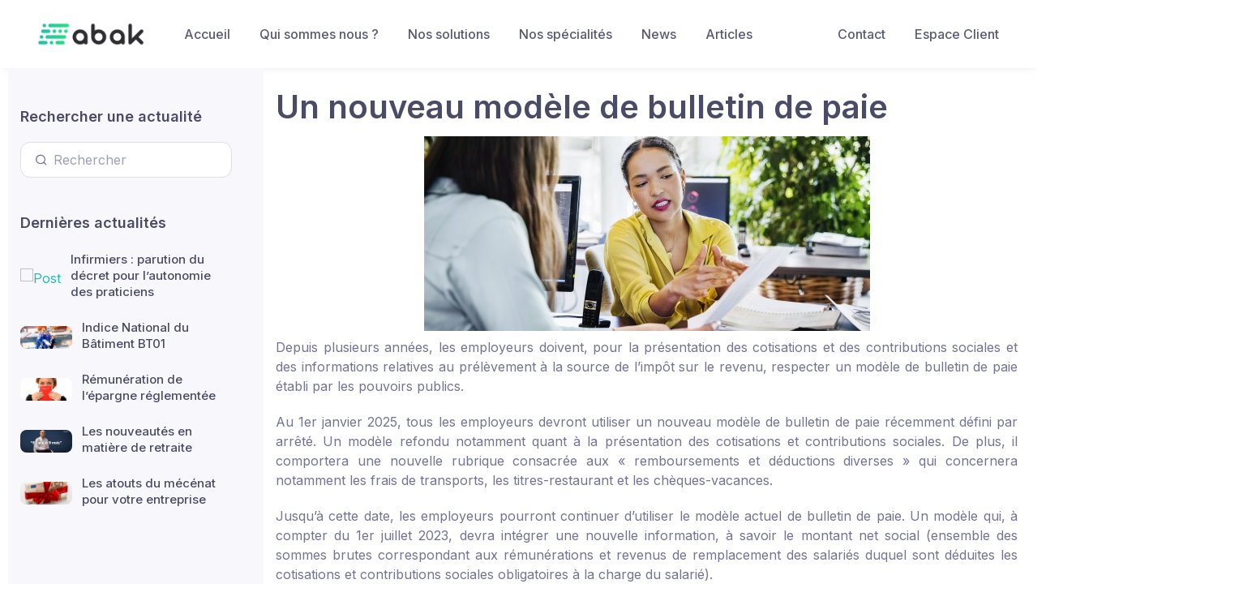

--- FILE ---
content_type: text/html; charset=UTF-8
request_url: https://www.abak.ec/un-nouveau-modele-de-bulletin-de-paie/
body_size: 11777
content:
<!DOCTYPE html>
<html lang="fr-FR">
<head>
	<meta charset="UTF-8">
	
	<meta name="viewport" content="width=device-width, initial-scale=1, shrink-to-fit=no">

	<title>Un nouveau modèle de bulletin de paie &#x2d; ABAK</title>

<!-- The SEO Framework par Sybre Waaijer -->
<meta name="robots" content="max-snippet:-1,max-image-preview:standard,max-video-preview:-1" />
<meta name="description" content="Au 1 janvier 2025, tous les employeurs devront utiliser un nouveau mod&egrave;le de bulletin de paie." />
<meta property="og:image" content="https://www.abak.ec/app/uploads/2023/10/k4_19944657-14.jpg" />
<meta property="og:image:width" content="550" />
<meta property="og:image:height" content="240" />
<meta property="og:locale" content="fr_FR" />
<meta property="og:type" content="article" />
<meta property="og:title" content="Un nouveau modèle de bulletin de paie" />
<meta property="og:description" content="Au 1 janvier 2025, tous les employeurs devront utiliser un nouveau mod&egrave;le de bulletin de paie." />
<meta property="og:url" content="https://www.abak.ec/un-nouveau-modele-de-bulletin-de-paie/" />
<meta property="og:site_name" content="ABAK" />
<meta property="article:published_time" content="2023-03-13T13:00+00:00" />
<meta property="article:modified_time" content="2023-10-28T03:51+00:00" />
<meta property="og:updated_time" content="2023-10-28T03:51+00:00" />
<meta name="twitter:card" content="summary_large_image" />
<meta name="twitter:title" content="Un nouveau modèle de bulletin de paie" />
<meta name="twitter:description" content="Au 1 janvier 2025, tous les employeurs devront utiliser un nouveau mod&egrave;le de bulletin de paie." />
<meta name="twitter:image" content="https://www.abak.ec/app/uploads/2023/10/k4_19944657-14.jpg" />
<meta name="twitter:image:width" content="550" />
<meta name="twitter:image:height" content="240" />
<link rel="canonical" href="https://www.abak.ec/un-nouveau-modele-de-bulletin-de-paie/" />
<script type="application/ld+json">{"@context":"https://schema.org","@type":"BreadcrumbList","itemListElement":[{"@type":"ListItem","position":1,"item":{"@id":"https://www.abak.ec/","name":"ABAK"}},{"@type":"ListItem","position":2,"item":{"@id":"https://www.abak.ec/category/social/","name":"Social"}},{"@type":"ListItem","position":3,"item":{"@id":"https://www.abak.ec/un-nouveau-modele-de-bulletin-de-paie/","name":"Un nouveau mod\u00e8le de bulletin de paie"}}]}</script>
<!-- / The SEO Framework par Sybre Waaijer | 7.48ms meta | 2.06ms boot -->

<link rel='dns-prefetch' href='//unpkg.com' />
<link rel='dns-prefetch' href='//s.w.org' />
<link rel="alternate" type="application/rss+xml" title="ABAK &raquo; Flux" href="https://www.abak.ec/feed/" />
<link rel="alternate" type="application/rss+xml" title="ABAK &raquo; Flux des commentaires" href="https://www.abak.ec/comments/feed/" />
<link rel="alternate" type="application/rss+xml" title="ABAK &raquo; Un nouveau modèle de bulletin de paie Flux des commentaires" href="https://www.abak.ec/un-nouveau-modele-de-bulletin-de-paie/feed/" />
		<script>
			window._wpemojiSettings = {"baseUrl":"https:\/\/s.w.org\/images\/core\/emoji\/13.0.0\/72x72\/","ext":".png","svgUrl":"https:\/\/s.w.org\/images\/core\/emoji\/13.0.0\/svg\/","svgExt":".svg","source":{"concatemoji":"https:\/\/www.abak.ec\/wp\/wp-includes\/js\/wp-emoji-release.min.js?ver=5.5.3"}};
			!function(e,a,t){var r,n,o,i,p=a.createElement("canvas"),s=p.getContext&&p.getContext("2d");function c(e,t){var a=String.fromCharCode;s.clearRect(0,0,p.width,p.height),s.fillText(a.apply(this,e),0,0);var r=p.toDataURL();return s.clearRect(0,0,p.width,p.height),s.fillText(a.apply(this,t),0,0),r===p.toDataURL()}function l(e){if(!s||!s.fillText)return!1;switch(s.textBaseline="top",s.font="600 32px Arial",e){case"flag":return!c([127987,65039,8205,9895,65039],[127987,65039,8203,9895,65039])&&(!c([55356,56826,55356,56819],[55356,56826,8203,55356,56819])&&!c([55356,57332,56128,56423,56128,56418,56128,56421,56128,56430,56128,56423,56128,56447],[55356,57332,8203,56128,56423,8203,56128,56418,8203,56128,56421,8203,56128,56430,8203,56128,56423,8203,56128,56447]));case"emoji":return!c([55357,56424,8205,55356,57212],[55357,56424,8203,55356,57212])}return!1}function d(e){var t=a.createElement("script");t.src=e,t.defer=t.type="text/javascript",a.getElementsByTagName("head")[0].appendChild(t)}for(i=Array("flag","emoji"),t.supports={everything:!0,everythingExceptFlag:!0},o=0;o<i.length;o++)t.supports[i[o]]=l(i[o]),t.supports.everything=t.supports.everything&&t.supports[i[o]],"flag"!==i[o]&&(t.supports.everythingExceptFlag=t.supports.everythingExceptFlag&&t.supports[i[o]]);t.supports.everythingExceptFlag=t.supports.everythingExceptFlag&&!t.supports.flag,t.DOMReady=!1,t.readyCallback=function(){t.DOMReady=!0},t.supports.everything||(n=function(){t.readyCallback()},a.addEventListener?(a.addEventListener("DOMContentLoaded",n,!1),e.addEventListener("load",n,!1)):(e.attachEvent("onload",n),a.attachEvent("onreadystatechange",function(){"complete"===a.readyState&&t.readyCallback()})),(r=t.source||{}).concatemoji?d(r.concatemoji):r.wpemoji&&r.twemoji&&(d(r.twemoji),d(r.wpemoji)))}(window,document,window._wpemojiSettings);
		</script>
		<style>
img.wp-smiley,
img.emoji {
	display: inline !important;
	border: none !important;
	box-shadow: none !important;
	height: 1em !important;
	width: 1em !important;
	margin: 0 .07em !important;
	vertical-align: -0.1em !important;
	background: none !important;
	padding: 0 !important;
}
</style>
	<link rel='stylesheet' id='wp-block-library-css'  href='https://www.abak.ec/wp/wp-includes/css/dist/block-library/style.min.css?ver=5.5.3' media='all' />
<link rel='stylesheet' id='wp-block-library-theme-css'  href='https://www.abak.ec/wp/wp-includes/css/dist/block-library/theme.min.css?ver=5.5.3' media='all' />
<link rel='stylesheet' id='simplebar-css'  href='https://www.abak.ec/app/themes/abak/around/dist/vendor/simplebar/dist/simplebar.min.css?ver=5.5.3' media='all' />
<link rel='stylesheet' id='tiny-slider-css'  href='https://www.abak.ec/app/themes/abak/around/dist/vendor/tiny-slider/dist/tiny-slider.css?ver=5.5.3' media='all' />
<link rel='stylesheet' id='leaflet-css'  href='https://unpkg.com/leaflet@1.7.1/dist/leaflet.css?ver=5.5.3' media='all' />
<link rel='stylesheet' id='main-css'  href='https://www.abak.ec/app/themes/abak/around/dist/css/theme.alc2.css?ver=5.5.3' media='all' />
<script src='https://www.abak.ec/wp/wp-includes/js/jquery/jquery.js?ver=1.12.4-wp' id='jquery-core-js'></script>
<script id='email-download-link-js-extra'>
var ed_data = {"messages":{"ed_required_field":"Veuillez remplir les champs requis.","ed_invalid_name":"Le nom semble invalide.","ed_invalid_email":"L'adresse mail \u00e0 l'air invalide.","ed_unexpected_error":"Erreur inattendue s'est produite.","ed_sent_successfull":"Le lien de t\u00e9l\u00e9chargement \u00e0 \u00e9t\u00e9 envoy\u00e9 \u00e0 votre adresse mail avec succ\u00e8s.","ed_select_downloads":"Veuillez s\u00e9lectionner vos t\u00e9l\u00e9chargements.","ed_invalid_captcha":"La v\u00e9rification du robot a \u00e9chou\u00e9e, veuillez essayer \u00e0 nouveau.","ed_toofast_message":"You are trying to submit too fast. try again in 1 minute.","ed_blocked_message1":"Your submission is not accepted due to security reason. Please contact admin.","ed_blocked_message2":"Entered name or email contains a word that is not allowed. Please contact admin."},"ed_ajax_url":"https:\/\/www.abak.ec\/wp\/wp-admin\/admin-ajax.php"};
</script>
<script src='https://www.abak.ec/app/plugins/email-download-link/inc/email-download-link.js?ver=2.2' id='email-download-link-js'></script>
<script src='https://unpkg.com/leaflet@1.7.1/dist/leaflet.js?ver=2.3.9' id='leaflet-js'></script>
<script src='https://unpkg.com/leaflet-geosearch@3.0.0/dist/geosearch.umd.js?ver=2.3.9' id='leaflet-geosearch-js'></script>
<link rel="https://api.w.org/" href="https://www.abak.ec/wp-json/" /><link rel="alternate" type="application/json" href="https://www.abak.ec/wp-json/wp/v2/posts/392303" /><link rel="EditURI" type="application/rsd+xml" title="RSD" href="https://www.abak.ec/wp/xmlrpc.php?rsd" />
<link rel="wlwmanifest" type="application/wlwmanifest+xml" href="https://www.abak.ec/wp/wp-includes/wlwmanifest.xml" /> 
<link rel="alternate" type="application/json+oembed" href="https://www.abak.ec/wp-json/oembed/1.0/embed?url=https%3A%2F%2Fwww.abak.ec%2Fun-nouveau-modele-de-bulletin-de-paie%2F" />
<link rel="alternate" type="text/xml+oembed" href="https://www.abak.ec/wp-json/oembed/1.0/embed?url=https%3A%2F%2Fwww.abak.ec%2Fun-nouveau-modele-de-bulletin-de-paie%2F&#038;format=xml" />
<style>.ed_form_message.success { color: #008000; }.ed_form_message.error { color: #ff0000; }.ed_form_message.boterror { color: #ff0000; }</style><meta name="generator" content="Site Kit by Google 1.41.0" /><link rel="icon" href="https://www.abak.ec/app/uploads/2020/12/cropped-ABAK_Picto-32x32.png" sizes="32x32" />
<link rel="icon" href="https://www.abak.ec/app/uploads/2020/12/cropped-ABAK_Picto-192x192.png" sizes="192x192" />
<link rel="apple-touch-icon" href="https://www.abak.ec/app/uploads/2020/12/cropped-ABAK_Picto-180x180.png" />
<meta name="msapplication-TileImage" content="https://www.abak.ec/app/uploads/2020/12/cropped-ABAK_Picto-270x270.png" />
	</head>


<body class="post-template-default single single-post postid-392303 single-format-standard">


<a href="#main" class="sr-only sr-only-focusable">Skip to main content</a>

<div id="wrapper">

	<header>
		<nav id="header" class="navbar navbar-expand-md navbar-light bg-light navbar-box-shadow">
			<div class="container">
				<a class="navbar-brand" href="https://www.abak.ec" title="ABAK" rel="home">
											<img style="height:60px"  src="https://abak.ec/app/uploads/2020/12/ABAK_Logo_Clair.png" alt="ABAK" />
									</a>

				<button class="navbar-toggler" type="button" data-toggle="collapse" data-target="#navbar" aria-controls="navbar" aria-expanded="false" aria-label="Toggle navigation">
					<span class="navbar-toggler-icon"></span>
				</button>
				
				<div id="navbar" class="d-flex align-items-center order-lg-3 ml-lg-auto">
					<ul id="menu-menu-en-haut-a-droite" class="navbar-nav"><li itemscope="itemscope" itemtype="https://www.schema.org/SiteNavigationElement" id="menu-item-43" class="menu-item menu-item-type-post_type menu-item-object-page nav-item menu-item-43"><a title="Contact" href="https://www.abak.ec/contact/" class="nav-link">Contact</a></li>
<li itemscope="itemscope" itemtype="https://www.schema.org/SiteNavigationElement" id="menu-item-42" class="menu-item menu-item-type-post_type menu-item-object-page nav-item menu-item-42"><a title="Espace Client" href="https://www.abak.ec/espace-client/" class="nav-link">Espace Client</a></li>
</ul>				</div><!-- /.navbar-collapse -->
				
				<div id="navbar" class="cs-offcanvas-collapse order-lg-2">
					<ul id="menu-menu-en-haut-a-gauche" class="navbar-nav"><li itemscope="itemscope" itemtype="https://www.schema.org/SiteNavigationElement" id="menu-item-30" class="menu-item menu-item-type-post_type menu-item-object-page menu-item-home nav-item menu-item-30"><a title="Accueil" href="https://www.abak.ec/" class="nav-link">Accueil</a></li>
<li itemscope="itemscope" itemtype="https://www.schema.org/SiteNavigationElement" id="menu-item-36" class="menu-item menu-item-type-post_type menu-item-object-page nav-item menu-item-36"><a title="Qui sommes nous ?" href="https://www.abak.ec/cabinet/" class="nav-link">Qui sommes nous ?</a></li>
<li itemscope="itemscope" itemtype="https://www.schema.org/SiteNavigationElement" id="menu-item-406411" class="menu-item menu-item-type-post_type menu-item-object-page nav-item menu-item-406411"><a title="Nos solutions" href="https://www.abak.ec/services/" class="nav-link">Nos solutions</a></li>
<li itemscope="itemscope" itemtype="https://www.schema.org/SiteNavigationElement" id="menu-item-281845" class="menu-item menu-item-type-post_type menu-item-object-page menu-item-has-children nav-item menu-item-281845 dropdown"><a title="Nos spécialités" href="#" data-toggle="dropdown" class="nav-link dropdown-toggle" aria-haspopup="true">Nos spécialités <span class="caret"></span></a>
<ul role="menu" class=" dropdown-menu" >
	<li itemscope="itemscope" itemtype="https://www.schema.org/SiteNavigationElement" id="menu-item-680965" class="menu-item menu-item-type-post_type menu-item-object-page menu-item-680965"><a title="E‑commerce : cabinet comptable spécialisé marketplaces &#038; boutiques en ligne" href="https://www.abak.ec/ecommerce/" class="dropdown-item">E‑commerce : cabinet comptable spécialisé marketplaces &#038; boutiques en ligne</a></li>
	<li itemscope="itemscope" itemtype="https://www.schema.org/SiteNavigationElement" id="menu-item-283387" class="menu-item menu-item-type-post_type menu-item-object-page menu-item-283387"><a title="Commissaires-priseurs" href="https://www.abak.ec/commissaires-priseurs/" class="dropdown-item">Commissaires-priseurs</a></li>
	<li itemscope="itemscope" itemtype="https://www.schema.org/SiteNavigationElement" id="menu-item-283386" class="menu-item menu-item-type-post_type menu-item-object-page menu-item-283386"><a title="Métiers de l’ingénierie et du conseil" href="https://www.abak.ec/metiers-de-lingenierie-et-du-conseil/" class="dropdown-item">Métiers de l’ingénierie et du conseil</a></li>
	<li itemscope="itemscope" itemtype="https://www.schema.org/SiteNavigationElement" id="menu-item-510648" class="menu-item menu-item-type-post_type menu-item-object-page menu-item-510648"><a title="OGEC" href="https://www.abak.ec/ogec/" class="dropdown-item">OGEC</a></li>
	<li itemscope="itemscope" itemtype="https://www.schema.org/SiteNavigationElement" id="menu-item-510651" class="menu-item menu-item-type-post_type menu-item-object-page menu-item-510651"><a title="Commissariat aux Comptes : Assurance de Fiabilité Financière" href="https://www.abak.ec/commissariat-aux-comptes-assurance-de-fiabilite-financiere/" class="dropdown-item">Commissariat aux Comptes : Assurance de Fiabilité Financière</a></li>
	<li itemscope="itemscope" itemtype="https://www.schema.org/SiteNavigationElement" id="menu-item-667050" class="menu-item menu-item-type-post_type menu-item-object-page menu-item-667050"><a title="Durabilité – Mission de certification des informations" href="https://www.abak.ec/mission-de-certification-des-informations-en-matiere-de-durabilite/" class="dropdown-item">Durabilité – Mission de certification des informations</a></li>
	<li itemscope="itemscope" itemtype="https://www.schema.org/SiteNavigationElement" id="menu-item-543345" class="menu-item menu-item-type-post_type menu-item-object-page menu-item-543345"><a title="DAF Externalisé : Boostez la performance de votre entreprise" href="https://www.abak.ec/daf-externalise-boostez-la-performance-de-votre-entreprise/" class="dropdown-item">DAF Externalisé : Boostez la performance de votre entreprise</a></li>
	<li itemscope="itemscope" itemtype="https://www.schema.org/SiteNavigationElement" id="menu-item-606043" class="menu-item menu-item-type-post_type menu-item-object-page menu-item-606043"><a title="﻿Accompagnement dans vos projets de R&amp;D et d’innovation" href="https://www.abak.ec/%ef%bb%bfaccompagnement-dans-vos-projets-de-rd-et-dinnovation/" class="dropdown-item">﻿Accompagnement dans vos projets de R&#038;D et d’innovation</a></li>
</ul>
</li>
<li itemscope="itemscope" itemtype="https://www.schema.org/SiteNavigationElement" id="menu-item-7272" class="menu-item menu-item-type-custom menu-item-object-custom menu-item-has-children nav-item menu-item-7272 dropdown"><a title="News" href="#" data-toggle="dropdown" class="nav-link dropdown-toggle" aria-haspopup="true">News <span class="caret"></span></a>
<ul role="menu" class=" dropdown-menu" >
	<li itemscope="itemscope" itemtype="https://www.schema.org/SiteNavigationElement" id="menu-item-10454" class="menu-item menu-item-type-taxonomy menu-item-object-category menu-item-10454"><a title="Actualités" href="https://www.abak.ec/category/actualites/" class="dropdown-item">Actualités</a></li>
	<li itemscope="itemscope" itemtype="https://www.schema.org/SiteNavigationElement" id="menu-item-29400" class="menu-item menu-item-type-taxonomy menu-item-object-category menu-item-29400"><a title="Fiscal" href="https://www.abak.ec/category/fiscal/" class="dropdown-item">Fiscal</a></li>
	<li itemscope="itemscope" itemtype="https://www.schema.org/SiteNavigationElement" id="menu-item-29399" class="menu-item menu-item-type-taxonomy menu-item-object-category current-post-ancestor current-menu-parent current-post-parent menu-item-29399 active"><a aria-current="page" title="Social" href="https://www.abak.ec/category/social/" class="dropdown-item">Social</a></li>
	<li itemscope="itemscope" itemtype="https://www.schema.org/SiteNavigationElement" id="menu-item-10452" class="menu-item menu-item-type-taxonomy menu-item-object-category menu-item-10452"><a title="Juridique" href="https://www.abak.ec/category/juridique/" class="dropdown-item">Juridique</a></li>
	<li itemscope="itemscope" itemtype="https://www.schema.org/SiteNavigationElement" id="menu-item-29397" class="menu-item menu-item-type-taxonomy menu-item-object-category menu-item-29397"><a title="Agricole" href="https://www.abak.ec/category/agricole/" class="dropdown-item">Agricole</a></li>
	<li itemscope="itemscope" itemtype="https://www.schema.org/SiteNavigationElement" id="menu-item-29398" class="menu-item menu-item-type-taxonomy menu-item-object-category menu-item-29398"><a title="Associatifs" href="https://www.abak.ec/category/associatifs/" class="dropdown-item">Associatifs</a></li>
	<li itemscope="itemscope" itemtype="https://www.schema.org/SiteNavigationElement" id="menu-item-29401" class="menu-item menu-item-type-taxonomy menu-item-object-category menu-item-29401"><a title="Professions Libérales" href="https://www.abak.ec/category/professions-liberales/" class="dropdown-item">Professions Libérales</a></li>
</ul>
</li>
<li itemscope="itemscope" itemtype="https://www.schema.org/SiteNavigationElement" id="menu-item-336826" class="menu-item menu-item-type-post_type menu-item-object-page menu-item-has-children nav-item menu-item-336826 dropdown"><a title="Articles" href="#" data-toggle="dropdown" class="nav-link dropdown-toggle" aria-haspopup="true">Articles <span class="caret"></span></a>
<ul role="menu" class=" dropdown-menu" >
	<li itemscope="itemscope" itemtype="https://www.schema.org/SiteNavigationElement" id="menu-item-441653" class="menu-item menu-item-type-post_type menu-item-object-page menu-item-441653"><a title="La Facturation Electronique : pour transformer une obligation en opportunité !" href="https://www.abak.ec/la-facture-electronique/" class="dropdown-item">La Facturation Electronique : pour transformer une obligation en opportunité !</a></li>
	<li itemscope="itemscope" itemtype="https://www.schema.org/SiteNavigationElement" id="menu-item-441683" class="menu-item menu-item-type-post_type menu-item-object-page menu-item-441683"><a title="La piste d’audit fiable, condition du droit à déduction de la TVA" href="https://www.abak.ec/la-piste-daudit-fiable-condition-du-droit-a-deduction-de-la-tva/" class="dropdown-item">La piste d’audit fiable, condition du droit à déduction de la TVA</a></li>
	<li itemscope="itemscope" itemtype="https://www.schema.org/SiteNavigationElement" id="menu-item-336827" class="menu-item menu-item-type-post_type menu-item-object-page menu-item-336827"><a title="La prime de partage de la valeur" href="https://www.abak.ec/la-prime-de-partage-de-la-valeur/" class="dropdown-item">La prime de partage de la valeur</a></li>
	<li itemscope="itemscope" itemtype="https://www.schema.org/SiteNavigationElement" id="menu-item-336832" class="menu-item menu-item-type-post_type menu-item-object-page menu-item-336832"><a title="Déblocage exceptionnel de l’épargne salariale" href="https://www.abak.ec/deblocage-exceptionnel-de-lepargne-salariale/" class="dropdown-item">Déblocage exceptionnel de l’épargne salariale</a></li>
	<li itemscope="itemscope" itemtype="https://www.schema.org/SiteNavigationElement" id="menu-item-336843" class="menu-item menu-item-type-post_type menu-item-object-page menu-item-336843"><a title="Bons d’achats, chèques cadeaux et cadeaux" href="https://www.abak.ec/bons-dachats-cheques-cadeaux-et-cadeaux/" class="dropdown-item">Bons d’achats, chèques cadeaux et cadeaux</a></li>
	<li itemscope="itemscope" itemtype="https://www.schema.org/SiteNavigationElement" id="menu-item-360360" class="menu-item menu-item-type-post_type menu-item-object-page menu-item-360360"><a title="Délais de conservation des documents comptables et juridiques d’une société" href="https://www.abak.ec/delais-de-conservation-des-documents-comptables-et-juridiques-dune-societe/" class="dropdown-item">Délais de conservation des documents comptables et juridiques d’une société</a></li>
</ul>
</li>
</ul>				</div>				
			</div><!-- /.container -->
		</nav><!-- /#header -->
	</header>
	
	<main class="cs-page-wrapper">
	<!--<main id="main" class="container">-->
		
				<div class="container">
			<div class="row">
				<div class="cs-sidebar col-lg-3 pt-lg-5">
	<div class="cs-offcanvas-body px-4 pt-3 pt-lg-0 pl-lg-0 pr-lg-2 pr-xl-4" data-simplebar>
		<!-- Search-->
		<div class="cs-widget mb-5">
		<h2 class="h3 cs-widget-title">Rechercher une actualité</h2>
		<div class="input-group-overlay">
			<form method="get" />
				<div class="input-group-prepend-overlay"><span class="input-group-text"><i class="fe-search"></i></span></div>
				<input class="form-control prepended-form-control" name="s" type="text" placeholder="Rechercher">
			</form>
		</div>
		</div>
		<div class="cs-widget mt-n1 mb-5">
		<h3 class="cs-widget-title pb-1">Dernières actualités</h3>
		<!-- Featured posts-->
						<div class="media align-items-center pb-1 mb-3">
					<a class="d-block" href="">
												<img class="rounded-sm" width="64" height="64" src="" alt="Post"/>
					</a>
					<div class="media-body pl-2 ml-1">
						<h4 class="font-size-md nav-heading mb-1">
							<a class="font-weight-medium" href="https://www.abak.ec/infirmiers-parution-du-decret-pour-lautonomie-des-praticiens/">
								Infirmiers : parution du décret pour l’autonomie des praticiens							</a>
						</h4>
					</div>
				</div>
								<div class="media align-items-center pb-1 mb-3">
					<a class="d-block" href="">
												<img class="rounded-sm" width="64" height="64" src="https://www.abak.ec/app/uploads/2026/01/k4_1152884-4.jpg" alt="Post"/>
					</a>
					<div class="media-body pl-2 ml-1">
						<h4 class="font-size-md nav-heading mb-1">
							<a class="font-weight-medium" href="https://www.abak.ec/indice-national-du-batiment-bt01/">
								Indice National du Bâtiment BT01							</a>
						</h4>
					</div>
				</div>
								<div class="media align-items-center pb-1 mb-3">
					<a class="d-block" href="">
												<img class="rounded-sm" width="64" height="64" src="https://www.abak.ec/app/uploads/2026/01/k4_1134908-4.jpg" alt="Post"/>
					</a>
					<div class="media-body pl-2 ml-1">
						<h4 class="font-size-md nav-heading mb-1">
							<a class="font-weight-medium" href="https://www.abak.ec/remuneration-de-lepargne-reglementee/">
								Rémunération de l’épargne réglementée							</a>
						</h4>
					</div>
				</div>
								<div class="media align-items-center pb-1 mb-3">
					<a class="d-block" href="">
												<img class="rounded-sm" width="64" height="64" src="https://www.abak.ec/app/uploads/2026/01/k4_23898033-1.jpg" alt="Post"/>
					</a>
					<div class="media-body pl-2 ml-1">
						<h4 class="font-size-md nav-heading mb-1">
							<a class="font-weight-medium" href="https://www.abak.ec/les-nouveautes-en-matiere-de-retraite/">
								Les nouveautés en matière de retraite							</a>
						</h4>
					</div>
				</div>
								<div class="media align-items-center pb-1 mb-3">
					<a class="d-block" href="">
												<img class="rounded-sm" width="64" height="64" src="https://www.abak.ec/app/uploads/2026/01/k4_23876212-1.jpg" alt="Post"/>
					</a>
					<div class="media-body pl-2 ml-1">
						<h4 class="font-size-md nav-heading mb-1">
							<a class="font-weight-medium" href="https://www.abak.ec/les-atouts-du-mecenat-pour-votre-entreprise/">
								Les atouts du mécénat pour votre entreprise							</a>
						</h4>
					</div>
				</div>
						</div>
	</div>
</div>
		
				<div class="col-lg-9 cs-content py-4 mb-2 mb-sm-0 pb-sm-5">
					

<article id="post-392303" post-392303 post type-post status-publish format-standard has-post-thumbnail hentry category-social tag-actualite tag-associations tag-boucle-video tag-feuilles-de-paie tag-k4_19944657 tag-le-guide-du-chef-dentreprise tag-paie >
	<header class="entry-header">
		<h1 class="entry-title">Un nouveau modèle de bulletin de paie</h1>

					</header><!-- /.entry-header -->

	<div class="entry-content">
		<div class="post-thumbnail  text-center mb-2"><img width="550" height="240" src="https://www.abak.ec/app/uploads/2023/10/k4_19944657-14.jpg" class="attachment-large size-large wp-post-image" alt="" loading="lazy" srcset="https://www.abak.ec/app/uploads/2023/10/k4_19944657-14.jpg 550w, https://www.abak.ec/app/uploads/2023/10/k4_19944657-14-300x131.jpg 300w" sizes="(max-width: 550px) 100vw, 550px" /></div>
      
         
            <p class="text-justify">Depuis plusieurs années, les employeurs doivent, pour la présentation des cotisations et des contributions sociales et des informations relatives au prélèvement à la source de l’impôt sur le revenu, respecter un modèle de bulletin de paie établi par les pouvoirs publics.</p>
            <p class="text-justify">Au 1<exposant>er</exposant> janvier 2025, tous les employeurs devront utiliser un nouveau modèle de bulletin de paie récemment défini par arrêté. Un modèle refondu notamment quant à la présentation des cotisations et contributions sociales. De plus, il comportera une nouvelle rubrique consacrée aux « remboursements et déductions diverses » qui concernera notamment les frais de transports, les titres-restaurant et les chèques-vacances.</p>
            <p class="text-justify">Jusqu’à cette date, les employeurs pourront continuer d’utiliser le modèle actuel de bulletin de paie. Un modèle qui, à compter du 1<exposant>er</exposant> juillet 2023, devra intégrer une nouvelle information, à savoir le montant net social (ensemble des sommes brutes correspondant aux rémunérations et revenus de remplacement des salariés duquel sont déduites les cotisations et contributions sociales obligatoires à la charge du salarié).</p>
            <blockquote class="blockquote">
               <strong>Précision :</strong> pour les salariés non concernés par certaines cotisations, il est possible d’afficher dans le bulletin de paie uniquement les lignes donnant lieu au calcul et à la déclaration de cotisations. Ainsi, par exemple, la ligne Apec n’apparaît que sur les bulletins de paie des salariés cadres.</blockquote>
            <p class="text-justify">Nous vous présentons ci-dessous ces deux nouveaux modèles de bulletin de paie. Sachant qu’ils peuvent être utilisés avant leur date obligatoire d’entrée en vigueur.</p>
            <p class="text-justify">
               <table>
                  <tbody>
                     <tr>
                        <td class="TABLEAU-Titre" rowspan="1" colspan="5">
                           <gras>Modèle de bulletin de paie obligatoire à compter du 1</gras>
                           <exposant>er</exposant>
                           <gras> juillet 2023 et pouvant être utilisé jusqu’au 31 décembre 2024</gras>
                        </td>
                     </tr>
                     <tr>
                        <td class="TABLEAU-Titre-colonne" rowspan="1" colspan="1">COTISATIONS ET CONTRIBUTIONS SOCIALES</td>
                        <td class="TABLEAU-Titre-colonne" rowspan="1" colspan="1">Base</td>
                        <td class="TABLEAU-Titre-colonne" rowspan="1" colspan="1">Taux</td>
                        <td class="TABLEAU-Titre-colonne" rowspan="1" colspan="1">Part salarié</td>
                        <td class="TABLEAU-Titre-colonne" rowspan="1" colspan="1">Part employeur</td>
                     </tr>
                     <tr>
                        <td class="TABLEAU-Texte" rowspan="1" colspan="1">SANTÉ<retourligne/>Sécurité sociale – Maladie Maternité Invalidité Décès<retourligne/>Complémentaire Santé<retourligne/>Complémentaire Incapacité Invalidité Décès</td>
                        <td class="TABLEAU-Texte" rowspan="1" colspan="1">
                           <retourligne/>Valeur<retourligne/>Valeur<retourligne/>Valeur</td>
                        <td class="TABLEAU-Texte" rowspan="1" colspan="1">
                           <retourligne/>Valeur<retourligne/>Valeur<retourligne/>Valeur</td>
                        <td class="TABLEAU-Texte" rowspan="1" colspan="1">
                           <retourligne/>Valeur<retourligne/>Valeur<retourligne/>Valeur</td>
                        <td class="TABLEAU-Texte" rowspan="1" colspan="1">
                           <retourligne/>Valeur<retourligne/>Valeur<retourligne/>Valeur</td>
                     </tr>
                     <tr>
                        <td class="TABLEAU-Texte" rowspan="1" colspan="1">ACCIDENTS DU TRAVAIL – MALADIES PROFESSIONNELLES</td>
                        <td class="TABLEAU-Texte" rowspan="1" colspan="1">Valeur</td>
                        <td class="" rowspan="1" colspan="1"/>
                        <td class="" rowspan="1" colspan="1"/>
                        <td class="TABLEAU-Texte" rowspan="1" colspan="1">Valeur</td>
                     </tr>
                     <tr>
                        <td class="TABLEAU-Texte" rowspan="1" colspan="1">RETRAITE<retourligne/>Sécurité sociale plafonnée<retourligne/>Sécurité sociale déplafonnée<retourligne/>Complémentaire Tranche 1<retourligne/>Complémentaire Tranche 2<retourligne/>Supplémentaire </td>
                        <td class="TABLEAU-Texte" rowspan="1" colspan="1">
                           <retourligne/>Valeur<retourligne/>Valeur<retourligne/>Valeur<retourligne/>Valeur<retourligne/>Valeur</td>
                        <td class="TABLEAU-Texte" rowspan="1" colspan="1">
                           <retourligne/>Valeur<retourligne/>Valeur<retourligne/>Valeur<retourligne/>Valeur<retourligne/>Valeur</td>
                        <td class="TABLEAU-Texte" rowspan="1" colspan="1">
                           <retourligne/>Valeur<retourligne/>Valeur<retourligne/>Valeur<retourligne/>Valeur<retourligne/>Valeur</td>
                        <td class="TABLEAU-Texte" rowspan="1" colspan="1">
                           <retourligne/>Valeur<retourligne/>Valeur<retourligne/>Valeur<retourligne/>Valeur<retourligne/>Valeur</td>
                     </tr>
                     <tr>
                        <td class="TABLEAU-Texte" rowspan="1" colspan="1">FAMILLE</td>
                        <td class="TABLEAU-Texte" rowspan="1" colspan="1">Valeur</td>
                        <td class="" rowspan="1" colspan="1"/>
                        <td class="" rowspan="1" colspan="1"/>
                        <td class="TABLEAU-Texte" rowspan="1" colspan="1">Valeur</td>
                     </tr>
                     <tr>
                        <td class="TABLEAU-Texte" rowspan="1" colspan="1">ASSURANCE CHÔMAGE<retourligne/>Apec</td>
                        <td class="TABLEAU-Texte" rowspan="1" colspan="1">Valeur<retourligne/>Valeur</td>
                        <td class="TABLEAU-Texte" rowspan="1" colspan="1">Valeur<retourligne/>Valeur</td>
                        <td class="TABLEAU-Texte" rowspan="1" colspan="1">Valeur<retourligne/>Valeur</td>
                        <td class="TABLEAU-Texte" rowspan="1" colspan="1">Valeur<retourligne/>Valeur</td>
                     </tr>
                     <tr>
                        <td class="TABLEAU-Texte" rowspan="1" colspan="1">AUTRES CONTRIBUTIONS DUES PAR L’EMPLOYEUR</td>
                        <td class="" rowspan="1" colspan="1"/>
                        <td class="" rowspan="1" colspan="1"/>
                        <td class="" rowspan="1" colspan="1"/>
                        <td class="TABLEAU-Texte" rowspan="1" colspan="1">Valeur</td>
                     </tr>
                     <tr>
                        <td class="TABLEAU-Texte" rowspan="1" colspan="1">COTISATIONS STATUTAIRES OU PRÉVUES PAR LA CONVENTION COLLECTIVE</td>
                        <td class="" rowspan="1" colspan="1"/>
                        <td class="" rowspan="1" colspan="1"/>
                        <td class="TABLEAU-Texte" rowspan="1" colspan="1">Valeur</td>
                        <td class="TABLEAU-Texte" rowspan="1" colspan="1">Valeur</td>
                     </tr>
                     <tr>
                        <td class="TABLEAU-Texte" rowspan="1" colspan="1">CSG déductible de l’impôt sur le revenu</td>
                        <td class="TABLEAU-Texte" rowspan="1" colspan="1">Valeur</td>
                        <td class="TABLEAU-Texte" rowspan="1" colspan="1">Valeur</td>
                        <td class="TABLEAU-Texte" rowspan="1" colspan="1">Valeur</td>
                        <td class="" rowspan="1" colspan="1"/>
                     </tr>
                     <tr>
                        <td class="TABLEAU-Texte" rowspan="1" colspan="1">CSG/CRDS non déductible de l’impôt sur le revenu</td>
                        <td class="TABLEAU-Texte" rowspan="1" colspan="1">Valeur</td>
                        <td class="TABLEAU-Texte" rowspan="1" colspan="1">Valeur</td>
                        <td class="TABLEAU-Texte" rowspan="1" colspan="1">Valeur</td>
                        <td class="" rowspan="1" colspan="1"/>
                     </tr>
                     <tr>
                        <td class="TABLEAU-Texte" rowspan="1" colspan="1">EXONÉRATION ET ALLÈGEMENTS DE COTISATIONS</td>
                        <td class="" rowspan="1" colspan="1"/>
                        <td class="" rowspan="1" colspan="1"/>
                        <td class="TABLEAU-Texte" rowspan="1" colspan="1">Valeur</td>
                        <td class="TABLEAU-Texte" rowspan="1" colspan="1">Valeur</td>
                     </tr>
                     <tr>
                        <td class="" rowspan="1" colspan="5"/>
                     </tr>
                     <tr>
                        <td class="TABLEAU-Texte" rowspan="1" colspan="1">TOTAL DES COTISATIONS ET CONTRIBUTIONS</td>
                        <td class="" rowspan="1" colspan="1"/>
                        <td class="" rowspan="1" colspan="1"/>
                        <td class="TABLEAU-Texte" rowspan="1" colspan="1">Valeur</td>
                        <td class="TABLEAU-Texte" rowspan="1" colspan="1">Valeur</td>
                     </tr>
                     <tr>
                        <td class="" rowspan="1" colspan="5"/>
                     </tr>
                     <tr>
                        <td class="TABLEAU-Texte" rowspan="1" colspan="1">NET SOCIAL</td>
                        <td class="" rowspan="1" colspan="3"/>
                        <td class="TABLEAU-Texte" rowspan="1" colspan="1">Valeur</td>
                     </tr>
                     <tr>
                        <td class="" rowspan="1" colspan="5"/>
                     </tr>
                     <tr>
                        <td class="TABLEAU-Texte" rowspan="1" colspan="1">NET À PAYER AVANT IMPÔT SUR LE REVENU <exposant>(1)</exposant>
                        </td>
                        <td class="" rowspan="1" colspan="3"/>
                        <td class="TABLEAU-Texte" rowspan="1" colspan="1">Valeur <exposant>(1)</exposant>
                        </td>
                     </tr>
                     <tr>
                        <td class="TABLEAU-Texte" rowspan="1" colspan="4">dont évolution de la rémunération liée à la suppression des cotisations salariales chômage et maladie <exposant>(2)</exposant>
                        </td>
                        <td class="TABLEAU-Texte" rowspan="1" colspan="1">Valeur</td>
                     </tr>
                     <tr>
                        <td class="" rowspan="1" colspan="5"/>
                     </tr>
                     <tr>
                        <td class="TABLEAU-Texte" rowspan="1" colspan="1">IMPÔT SUR LE REVENU</td>
                        <td class="TABLEAU-Texte" rowspan="1" colspan="1">Base</td>
                        <td class="TABLEAU-Texte" rowspan="1" colspan="1">Taux</td>
                        <td class="TABLEAU-Texte" rowspan="1" colspan="1">Montant</td>
                        <td class="TABLEAU-Texte" rowspan="1" colspan="1">Cumul annuel</td>
                     </tr>
                     <tr>
                        <td class="TABLEAU-Texte" rowspan="1" colspan="1">Montant net imposable</td>
                        <td class="" rowspan="1" colspan="1"/>
                        <td class="" rowspan="1" colspan="1"/>
                        <td class="TABLEAU-Texte" rowspan="1" colspan="1">Valeur</td>
                        <td class="TABLEAU-Texte" rowspan="1" colspan="1">Valeur</td>
                     </tr>
                     <tr>
                        <td class="TABLEAU-Texte" rowspan="1" colspan="1">Impôt sur le revenu prélevé à la source</td>
                        <td class="TABLEAU-Texte" rowspan="1" colspan="1">Valeur</td>
                        <td class="TABLEAU-Texte" rowspan="1" colspan="1">Valeur</td>
                        <td class="TABLEAU-Texte" rowspan="1" colspan="1">Valeur</td>
                        <td class="TABLEAU-Texte" rowspan="1" colspan="1">Valeur</td>
                     </tr>
                     <tr>
                        <td class="TABLEAU-Texte" rowspan="1" colspan="1">Montant net des heures compl/suppl exonérées</td>
                        <td class="" rowspan="1" colspan="1"/>
                        <td class="" rowspan="1" colspan="1"/>
                        <td class="TABLEAU-Texte" rowspan="1" colspan="1">Valeur</td>
                        <td class="TABLEAU-Texte" rowspan="1" colspan="1">Valeur</td>
                     </tr>
                     <tr>
                        <td class="" rowspan="1" colspan="5"/>
                     </tr>
                     <tr>
                        <td class="TABLEAU-Texte" rowspan="1" colspan="4">NET A PAYER AU SALARIÉ (en Euros) <exposant>(1)</exposant>
                        </td>
                        <td class="TABLEAU-Texte" rowspan="1" colspan="1">Valeur <exposant>(1)</exposant>
                        </td>
                     </tr>
                     <tr>
                        <td class="TABLEAU-Texte" rowspan="1" colspan="4">ALLÈGEMENT DE COTISATIONS EMPLOYEUR (en Euros) <exposant>(2)</exposant>
                        </td>
                        <td class="TABLEAU-Texte" rowspan="1" colspan="1">Valeur</td>
                     </tr>
                     <tr>
                        <td class="TABLEAU-Texte" rowspan="1" colspan="4">TOTAL VERSÉ PAR L’EMPLOYEUR (en Euros)</td>
                        <td class="TABLEAU-Texte" rowspan="1" colspan="1">Valeur</td>
                     </tr>
                     <tr>
                        <td class="TABLEAU-legende" rowspan="1" colspan="5">(1) Ces mentions ainsi que les valeurs associées doivent apparaître d’une manière qui en facilite la lisibilité par rapport aux autres lignes.<retourligne/>(2) Ces deux lignes sont facultatives à compter du 1<exposant>er</exposant> juillet 2023.</td>
                     </tr>
                  </tbody>
               </table>
            </p>
            <p class="text-justify">
               <table>
                  <tbody>
                     <tr>
                        <td class="TABLEAU-Titre" rowspan="1" colspan="5">
                           <gras>MODÈLE DE BULLETIN DE PAIE OBLIGATOIRE À COMPTER DU 1</gras>
                           <exposant>ER</exposant>
                           <gras> JANVIER 2025</gras>
                        </td>
                     </tr>
                     <tr>
                        <td class="TABLEAU-Titre-colonne" rowspan="1" colspan="1">MONTANT BRUT <exposant>(1)</exposant>
                        </td>
                        <td class="TABLEAU-Titre-colonne" rowspan="1" colspan="4">Valeur <exposant>(1)</exposant>
                        </td>
                     </tr>
                     <tr>
                        <td class="" rowspan="1" colspan="1"/>
                        <td class="" rowspan="1" colspan="1"/>
                        <td class="" rowspan="1" colspan="1"/>
                        <td class="" rowspan="1" colspan="1"/>
                        <td class="" rowspan="1" colspan="1"/>
                     </tr>
                     <tr>
                        <td class="TABLEAU-Texte" rowspan="1" colspan="1">COTISATIONS ET CONTRIBUTIONS SOCIALES OBLIGATOIRES</td>
                        <td class="TABLEAU-Texte" rowspan="1" colspan="1">Base</td>
                        <td class="TABLEAU-Texte" rowspan="1" colspan="1">Taux</td>
                        <td class="TABLEAU-Texte" rowspan="1" colspan="1">Salarié</td>
                        <td class="TABLEAU-Texte" rowspan="1" colspan="1">Employeur</td>
                     </tr>
                     <tr>
                        <td class="TABLEAU-Texte" rowspan="1" colspan="1">Santé<retourligne/>Sécurité Sociale Maladie Maternité Invalidité Décès<retourligne/>Complémentaire garanties frais de santé obligatoire</td>
                        <td class="TABLEAU-Texte" rowspan="1" colspan="1">
                           <retourligne/>Valeur<retourligne/>Valeur</td>
                        <td class="TABLEAU-Texte" rowspan="1" colspan="1">
                           <retourligne/>Valeur<retourligne/>Valeur</td>
                        <td class="TABLEAU-Texte" rowspan="1" colspan="1">
                           <retourligne/>Valeur<retourligne/>Valeur</td>
                        <td class="TABLEAU-Texte" rowspan="1" colspan="1">
                           <retourligne/>Valeur<retourligne/>Valeur</td>
                     </tr>
                     <tr>
                        <td class="TABLEAU-Texte" rowspan="1" colspan="1">Accidents du travail &amp; maladies professionnelles</td>
                        <td class="TABLEAU-Texte" rowspan="1" colspan="1">Valeur</td>
                        <td class="" rowspan="1" colspan="1"/>
                        <td class="" rowspan="1" colspan="1"/>
                        <td class="TABLEAU-Texte" rowspan="1" colspan="1">Valeur</td>
                     </tr>
                     <tr>
                        <td class="TABLEAU-Texte" rowspan="1" colspan="1">Retraite<retourligne/>Sécurité Sociale vieillesse plafonnée<retourligne/>Sécurité Sociale vieillesse déplafonnée<retourligne/>Retraite complémentaire, CEG et CET T1<retourligne/>Retraite complémentaire, CEG et CET T2</td>
                        <td class="TABLEAU-Texte" rowspan="1" colspan="1">
                           <retourligne/>Valeur<retourligne/>Valeur<retourligne/>Valeur<retourligne/>Valeur</td>
                        <td class="TABLEAU-Texte" rowspan="1" colspan="1">
                           <retourligne/>Valeur<retourligne/>Valeur<retourligne/>Valeur<retourligne/>Valeur</td>
                        <td class="TABLEAU-Texte" rowspan="1" colspan="1">
                           <retourligne/>Valeur<retourligne/>Valeur<retourligne/>Valeur<retourligne/>Valeur</td>
                        <td class="TABLEAU-Texte" rowspan="1" colspan="1">
                           <retourligne/>Valeur<retourligne/>Valeur<retourligne/>Valeur<retourligne/>Valeur</td>
                     </tr>
                     <tr>
                        <td class="TABLEAU-Texte" rowspan="1" colspan="1">Famille</td>
                        <td class="TABLEAU-Texte" rowspan="1" colspan="1">Valeur</td>
                        <td class="" rowspan="1" colspan="1"/>
                        <td class="" rowspan="1" colspan="1"/>
                        <td class="TABLEAU-Texte" rowspan="1" colspan="1">Valeur</td>
                     </tr>
                     <tr>
                        <td class="TABLEAU-Texte" rowspan="1" colspan="1">Assurance chômage<retourligne/>Apec</td>
                        <td class="TABLEAU-Texte" rowspan="1" colspan="1">Valeur<retourligne/>Valeur</td>
                        <td class="TABLEAU-Texte" rowspan="1" colspan="1">Valeur<retourligne/>Valeur</td>
                        <td class="TABLEAU-Texte" rowspan="1" colspan="1">Valeur<retourligne/>Valeur</td>
                        <td class="TABLEAU-Texte" rowspan="1" colspan="1">Valeur<retourligne/>Valeur</td>
                     </tr>
                     <tr>
                        <td class="TABLEAU-Texte" rowspan="1" colspan="1">Autres charges dues par l’employeur</td>
                        <td class="" rowspan="1" colspan="1"/>
                        <td class="" rowspan="1" colspan="1"/>
                        <td class="" rowspan="1" colspan="1"/>
                        <td class="TABLEAU-Texte" rowspan="1" colspan="1">Valeur</td>
                     </tr>
                     <tr>
                        <td class="TABLEAU-Texte" rowspan="1" colspan="1">Cotisations statutaires ou prévues par la convention collective</td>
                        <td class="TABLEAU-Texte" rowspan="1" colspan="1">Valeur</td>
                        <td class="TABLEAU-Texte" rowspan="1" colspan="1">Valeur</td>
                        <td class="TABLEAU-Texte" rowspan="1" colspan="1">Valeur</td>
                        <td class="TABLEAU-Texte" rowspan="1" colspan="1">Valeur</td>
                     </tr>
                     <tr>
                        <td class="TABLEAU-Texte" rowspan="1" colspan="1">CSG déductible de l’impôt sur le revenu</td>
                        <td class="TABLEAU-Texte" rowspan="1" colspan="1">Valeur</td>
                        <td class="TABLEAU-Texte" rowspan="1" colspan="1">Valeur</td>
                        <td class="TABLEAU-Texte" rowspan="1" colspan="1">Valeur</td>
                        <td class="" rowspan="1" colspan="1"/>
                     </tr>
                     <tr>
                        <td class="TABLEAU-Texte" rowspan="1" colspan="1">CSG/CRDS non déductible de l’impôt sur le revenu</td>
                        <td class="TABLEAU-Texte" rowspan="1" colspan="1">Valeur</td>
                        <td class="TABLEAU-Texte" rowspan="1" colspan="1">Valeur</td>
                        <td class="TABLEAU-Texte" rowspan="1" colspan="1">Valeur</td>
                        <td class="" rowspan="1" colspan="1"/>
                     </tr>
                     <tr>
                        <td class="TABLEAU-Texte" rowspan="1" colspan="1">CSG/CRDS sur les revenus non imposables</td>
                        <td class="TABLEAU-Texte" rowspan="1" colspan="1">Valeur</td>
                        <td class="TABLEAU-Texte" rowspan="1" colspan="1">Valeur</td>
                        <td class="TABLEAU-Texte" rowspan="1" colspan="1">Valeur</td>
                        <td class="" rowspan="1" colspan="1"/>
                     </tr>
                     <tr>
                        <td class="TABLEAU-Texte" rowspan="1" colspan="1">TOTAL DES COTISATIONS ET CONTRIBUTIONS OBLIGATOIRES</td>
                        <td class="" rowspan="1" colspan="1"/>
                        <td class="" rowspan="1" colspan="1"/>
                        <td class="TABLEAU-Texte" rowspan="1" colspan="1">Valeur</td>
                        <td class="TABLEAU-Texte" rowspan="1" colspan="1">Valeur</td>
                     </tr>
                     <tr>
                        <td class="" rowspan="1" colspan="1"/>
                        <td class="" rowspan="1" colspan="1"/>
                        <td class="" rowspan="1" colspan="1"/>
                        <td class="" rowspan="1" colspan="1"/>
                        <td class="" rowspan="1" colspan="1"/>
                     </tr>
                     <tr>
                        <td class="TABLEAU-Texte" rowspan="1" colspan="1">EXONÉRATION ET ALLÈGEMENTS DE COTISATIONS</td>
                        <td class="" rowspan="1" colspan="1"/>
                        <td class="" rowspan="1" colspan="1"/>
                        <td class="TABLEAU-Texte" rowspan="1" colspan="1">Valeur</td>
                        <td class="TABLEAU-Texte" rowspan="1" colspan="1">Valeur</td>
                     </tr>
                     <tr>
                        <td class="" rowspan="1" colspan="1"/>
                        <td class="" rowspan="1" colspan="1"/>
                        <td class="" rowspan="1" colspan="1"/>
                        <td class="" rowspan="1" colspan="1"/>
                        <td class="" rowspan="1" colspan="1"/>
                     </tr>
                     <tr>
                        <td class="TABLEAU-Texte" rowspan="1" colspan="1">COTISATIONS ET CONTRIBUTIONS SOCIALES FACULTATIVES</td>
                        <td class="TABLEAU-Texte" rowspan="1" colspan="1">Base</td>
                        <td class="TABLEAU-Texte" rowspan="1" colspan="1">Taux</td>
                        <td class="TABLEAU-Texte" rowspan="1" colspan="1">Salarié</td>
                        <td class="TABLEAU-Texte" rowspan="1" colspan="1">Employeur</td>
                     </tr>
                     <tr>
                        <td class="TABLEAU-Texte" rowspan="1" colspan="1">Prévoyance, Incapacité, Invalidité, Décès, Autres</td>
                        <td class="TABLEAU-Texte" rowspan="1" colspan="1">Valeur</td>
                        <td class="TABLEAU-Texte" rowspan="1" colspan="1">Valeur</td>
                        <td class="TABLEAU-Texte" rowspan="1" colspan="1">Valeur</td>
                        <td class="TABLEAU-Texte" rowspan="1" colspan="1">Valeur</td>
                     </tr>
                     <tr>
                        <td class="TABLEAU-Texte" rowspan="1" colspan="1">Retraite supplémentaire</td>
                        <td class="TABLEAU-Texte" rowspan="1" colspan="1">Valeur</td>
                        <td class="TABLEAU-Texte" rowspan="1" colspan="1">Valeur</td>
                        <td class="TABLEAU-Texte" rowspan="1" colspan="1">Valeur</td>
                        <td class="TABLEAU-Texte" rowspan="1" colspan="1">Valeur</td>
                     </tr>
                     <tr>
                        <td class="" rowspan="1" colspan="1"/>
                        <td class="" rowspan="1" colspan="1"/>
                        <td class="" rowspan="1" colspan="1"/>
                        <td class="" rowspan="1" colspan="1"/>
                        <td class="" rowspan="1" colspan="1"/>
                     </tr>
                     <tr>
                        <td class="TABLEAU-Texte" rowspan="1" colspan="1">MONTANT NET SOCIAL</td>
                        <td class="" rowspan="1" colspan="1"/>
                        <td class="" rowspan="1" colspan="1"/>
                        <td class="TABLEAU-Texte" rowspan="1" colspan="1">Valeur</td>
                        <td class="" rowspan="1" colspan="1"/>
                     </tr>
                     <tr>
                        <td class="" rowspan="1" colspan="1"/>
                        <td class="" rowspan="1" colspan="1"/>
                        <td class="" rowspan="1" colspan="1"/>
                        <td class="" rowspan="1" colspan="1"/>
                        <td class="" rowspan="1" colspan="1"/>
                     </tr>
                     <tr>
                        <td class="TABLEAU-Texte" rowspan="1" colspan="1">REMBOURSEMENTS ET DÉDUCTIONS DIVERSES</td>
                        <td class="TABLEAU-Texte" rowspan="1" colspan="1">Base</td>
                        <td class="TABLEAU-Texte" rowspan="1" colspan="1">Taux</td>
                        <td class="TABLEAU-Texte" rowspan="1" colspan="1">Salarié</td>
                        <td class="TABLEAU-Texte" rowspan="1" colspan="1">Employeur</td>
                     </tr>
                     <tr>
                        <td class="TABLEAU-Texte" rowspan="1" colspan="1">Frais de transports</td>
                        <td class="TABLEAU-Texte" rowspan="1" colspan="1">Valeur</td>
                        <td class="TABLEAU-Texte" rowspan="1" colspan="1">Valeur</td>
                        <td class="TABLEAU-Texte" rowspan="1" colspan="1">Valeur</td>
                        <td class="TABLEAU-Texte" rowspan="1" colspan="1">Valeur</td>
                     </tr>
                     <tr>
                        <td class="TABLEAU-Texte" rowspan="1" colspan="1">Titres-restaurant</td>
                        <td class="TABLEAU-Texte" rowspan="1" colspan="1">Valeur</td>
                        <td class="TABLEAU-Texte" rowspan="1" colspan="1">Valeur</td>
                        <td class="TABLEAU-Texte" rowspan="1" colspan="1">Valeur</td>
                        <td class="TABLEAU-Texte" rowspan="1" colspan="1">Valeur</td>
                     </tr>
                     <tr>
                        <td class="TABLEAU-Texte" rowspan="1" colspan="1">Chèques vacances</td>
                        <td class="TABLEAU-Texte" rowspan="1" colspan="1">Valeur</td>
                        <td class="TABLEAU-Texte" rowspan="1" colspan="1">Valeur</td>
                        <td class="TABLEAU-Texte" rowspan="1" colspan="1">Valeur</td>
                        <td class="TABLEAU-Texte" rowspan="1" colspan="1">Valeur</td>
                     </tr>
                     <tr>
                        <td class="TABLEAU-Texte" rowspan="1" colspan="1">Autres</td>
                        <td class="TABLEAU-Texte" rowspan="1" colspan="1">Valeur</td>
                        <td class="TABLEAU-Texte" rowspan="1" colspan="1">Valeur</td>
                        <td class="TABLEAU-Texte" rowspan="1" colspan="1">Valeur</td>
                        <td class="TABLEAU-Texte" rowspan="1" colspan="1">Valeur</td>
                     </tr>
                     <tr>
                        <td class="" rowspan="1" colspan="1"/>
                        <td class="" rowspan="1" colspan="1"/>
                        <td class="" rowspan="1" colspan="1"/>
                        <td class="" rowspan="1" colspan="1"/>
                        <td class="" rowspan="1" colspan="1"/>
                     </tr>
                     <tr>
                        <td class="TABLEAU-Texte" rowspan="1" colspan="1">MONTANT NET À PAYER AVANT IMPÔT SUR LE REVENU</td>
                        <td class="" rowspan="1" colspan="1"/>
                        <td class="" rowspan="1" colspan="1"/>
                        <td class="TABLEAU-Texte" rowspan="1" colspan="1">Valeur</td>
                        <td class="" rowspan="1" colspan="1"/>
                     </tr>
                     <tr>
                        <td class="" rowspan="1" colspan="1"/>
                        <td class="" rowspan="1" colspan="1"/>
                        <td class="" rowspan="1" colspan="1"/>
                        <td class="" rowspan="1" colspan="1"/>
                        <td class="" rowspan="1" colspan="1"/>
                     </tr>
                     <tr>
                        <td class="TABLEAU-Texte" rowspan="1" colspan="1">IMPÔT SUR LE REVENU</td>
                        <td class="TABLEAU-Texte" rowspan="1" colspan="1">Base</td>
                        <td class="TABLEAU-Texte" rowspan="1" colspan="1">Taux</td>
                        <td class="TABLEAU-Texte" rowspan="1" colspan="1">Salarié</td>
                        <td class="TABLEAU-Texte" rowspan="1" colspan="1">Cumul annuel</td>
                     </tr>
                     <tr>
                        <td class="TABLEAU-Texte" rowspan="1" colspan="1">Montant net imposable</td>
                        <td class="" rowspan="1" colspan="1"/>
                        <td class="" rowspan="1" colspan="1"/>
                        <td class="TABLEAU-Texte" rowspan="1" colspan="1">Valeur</td>
                        <td class="TABLEAU-Texte" rowspan="1" colspan="1">Valeur</td>
                     </tr>
                     <tr>
                        <td class="TABLEAU-Texte" rowspan="1" colspan="1">Montant net des HC/HS/RTT exonérées</td>
                        <td class="" rowspan="1" colspan="1"/>
                        <td class="" rowspan="1" colspan="1"/>
                        <td class="TABLEAU-Texte" rowspan="1" colspan="1">Valeur</td>
                        <td class="TABLEAU-Texte" rowspan="1" colspan="1">Valeur</td>
                     </tr>
                     <tr>
                        <td class="TABLEAU-Texte" rowspan="1" colspan="1">IMPÔT SUR LE REVENU PRÉLEVÉ À LA SOURCE</td>
                        <td class="TABLEAU-Texte" rowspan="1" colspan="1">Valeur</td>
                        <td class="TABLEAU-Texte" rowspan="1" colspan="1">Valeur</td>
                        <td class="TABLEAU-Texte" rowspan="1" colspan="1">Valeur</td>
                        <td class="TABLEAU-Texte" rowspan="1" colspan="1">Valeur</td>
                     </tr>
                     <tr>
                        <td class="TABLEAU-Texte" rowspan="1" colspan="1">MONTANT NET A PAYER (en Euros) <exposant>(1)</exposant>
                        </td>
                        <td class="" rowspan="1" colspan="1"/>
                        <td class="" rowspan="1" colspan="1"/>
                        <td class="TABLEAU-Texte" rowspan="1" colspan="1">Valeur <exposant>(1)</exposant>
                        </td>
                        <td class="" rowspan="1" colspan="1"/>
                     </tr>
                     <tr>
                        <td class="" rowspan="1" colspan="1"/>
                        <td class="" rowspan="1" colspan="1"/>
                        <td class="" rowspan="1" colspan="1"/>
                        <td class="" rowspan="1" colspan="1"/>
                        <td class="" rowspan="1" colspan="1"/>
                     </tr>
                     <tr>
                        <td class="TABLEAU-Texte" rowspan="1" colspan="1">TOTAL VERSÉ PAR L’EMPLOYEUR</td>
                        <td class="" rowspan="1" colspan="1"/>
                        <td class="" rowspan="1" colspan="1"/>
                        <td class="" rowspan="1" colspan="1"/>
                        <td class="TABLEAU-Texte" rowspan="1" colspan="1">Valeur</td>
                     </tr>
                     <tr>
                        <td class="TABLEAU-legende" rowspan="1" colspan="5">(1) Ces mentions ainsi que les valeurs associées doivent apparaître d’une manière qui en facilite la lisibilité par rapport aux autres lignes.</td>
                     </tr>
                  </tbody>
               </table>
            </p>
            <reference>
               <ref_lien href="https://www.legifrance.gouv.fr/jorf/id/JORFTEXT000047096915">Arrêté du 31 janvier 2023, JO du 7 février</ref_lien>
            </reference>
            <reference>
               <ref_lien href="https://travail-emploi.gouv.fr/droit-du-travail/la-remuneration/article/le-montant-net-social-sur-le-bulletin-de-paie-foire-aux-questions">Foire aux questions du ministère du Travail, du Plein Emploi et de l’Insertion</ref_lien>
            </reference>
         
      
           <hr class="m-3" />
        <p class="text-center"><i>Un nouveau modèle de bulletin de paie</i></p>
	</div><!-- /.entry-content -->
    <script src="https://platform.linkedin.com/in.js" type="text/javascript">lang: fr_FR</script>
    <script type="IN/Share" data-url=""></script>
	
</article><!-- /#post-392303 -->
										<hr class="mt-5 mb-5">
					<div class="post-navigation d-flex justify-content-between">
						
													<div class="pr-3">
								<a class="previous-post btn btn-sm btn-primary" href="https://www.abak.ec/medico-social-validite-dun-licenciement-disciplinaire/" title="Médico-social : validité d’un licenciement disciplinaire">
									<span class="arrow">&larr;</span>
									<span class="title">Médico-social : validité d’un licenciement disciplinaire</span>
								</a>
							</div>
													<div class="pl-3">
								<a class="next-post btn btn-sm btn-primary" href="https://www.abak.ec/fin-des-tickets-de-caisse-papier-au-1-avril/" title="Fin des tickets de caisse papier au 1 avril !">
									<span class="title">Fin des tickets de caisse…</span>
									<span class="arrow">&rarr;</span>
								</a>
							</div>
											</div><!-- /.post-navigation -->
									</div>
			</div>
		</div>	
			</div><!-- /.col -->

		
	</div><!-- /.row -->

	</main><!-- /#main -->

	<footer id="footer">
		<div class="container">
			<div class="row">
				<div class="col-md-6">
					<p>&copy; 2026 ABAK</p>
				</div>
				
				<nav class="col-md-6"><ul class="menu nav justify-content-end"><li class="menu-item menu-item-type-post_type menu-item-object-page menu-item-home nav-item"><a href="https://www.abak.ec/" class="nav-link">Accueil</a></li>
<li class="menu-item menu-item-type-post_type menu-item-object-page nav-item"><a href="https://www.abak.ec/cabinet/" class="nav-link">Qui sommes nous ?</a></li>
<li class="menu-item menu-item-type-post_type menu-item-object-page nav-item"><a href="https://www.abak.ec/services/" class="nav-link">Nos solutions</a></li>
<li class="menu-item menu-item-type-post_type menu-item-object-page menu-item-has-children nav-item"><a href="https://www.abak.ec/specialites/" class="nav-link">Nos spécialités</a>
<ul class="dropdown-menu">
	<li class="menu-item menu-item-type-post_type menu-item-object-page"><a href="https://www.abak.ec/ecommerce/" class="nav-link">E‑commerce : cabinet comptable spécialisé marketplaces &#038; boutiques en ligne</a></li>
	<li class="menu-item menu-item-type-post_type menu-item-object-page"><a href="https://www.abak.ec/commissaires-priseurs/" class="nav-link">Commissaires-priseurs</a></li>
	<li class="menu-item menu-item-type-post_type menu-item-object-page"><a href="https://www.abak.ec/metiers-de-lingenierie-et-du-conseil/" class="nav-link">Métiers de l’ingénierie et du conseil</a></li>
	<li class="menu-item menu-item-type-post_type menu-item-object-page"><a href="https://www.abak.ec/ogec/" class="nav-link">OGEC</a></li>
	<li class="menu-item menu-item-type-post_type menu-item-object-page"><a href="https://www.abak.ec/commissariat-aux-comptes-assurance-de-fiabilite-financiere/" class="nav-link">Commissariat aux Comptes : Assurance de Fiabilité Financière</a></li>
	<li class="menu-item menu-item-type-post_type menu-item-object-page"><a href="https://www.abak.ec/mission-de-certification-des-informations-en-matiere-de-durabilite/" class="nav-link">Durabilité – Mission de certification des informations</a></li>
	<li class="menu-item menu-item-type-post_type menu-item-object-page"><a href="https://www.abak.ec/daf-externalise-boostez-la-performance-de-votre-entreprise/" class="nav-link">DAF Externalisé : Boostez la performance de votre entreprise</a></li>
	<li class="menu-item menu-item-type-post_type menu-item-object-page"><a href="https://www.abak.ec/%ef%bb%bfaccompagnement-dans-vos-projets-de-rd-et-dinnovation/" class="nav-link">﻿Accompagnement dans vos projets de R&#038;D et d’innovation</a></li>
</ul>
</li>
<li class="menu-item menu-item-type-custom menu-item-object-custom menu-item-has-children nav-item"><a href="#" class="nav-link">News</a>
<ul class="dropdown-menu">
	<li class="menu-item menu-item-type-taxonomy menu-item-object-category"><a href="https://www.abak.ec/category/actualites/" class="nav-link">Actualités</a></li>
	<li class="menu-item menu-item-type-taxonomy menu-item-object-category"><a href="https://www.abak.ec/category/fiscal/" class="nav-link">Fiscal</a></li>
	<li class="menu-item menu-item-type-taxonomy menu-item-object-category current-post-ancestor current-menu-parent current-post-parent active"><a aria-current="page" href="https://www.abak.ec/category/social/" class="nav-link">Social</a></li>
	<li class="menu-item menu-item-type-taxonomy menu-item-object-category"><a href="https://www.abak.ec/category/juridique/" class="nav-link">Juridique</a></li>
	<li class="menu-item menu-item-type-taxonomy menu-item-object-category"><a href="https://www.abak.ec/category/agricole/" class="nav-link">Agricole</a></li>
	<li class="menu-item menu-item-type-taxonomy menu-item-object-category"><a href="https://www.abak.ec/category/associatifs/" class="nav-link">Associatifs</a></li>
	<li class="menu-item menu-item-type-taxonomy menu-item-object-category"><a href="https://www.abak.ec/category/professions-liberales/" class="nav-link">Professions Libérales</a></li>
</ul>
</li>
<li class="menu-item menu-item-type-post_type menu-item-object-page menu-item-has-children nav-item"><a href="https://www.abak.ec/articles/" class="nav-link">Articles</a>
<ul class="dropdown-menu">
	<li class="menu-item menu-item-type-post_type menu-item-object-page"><a href="https://www.abak.ec/la-facture-electronique/" class="nav-link">La Facturation Electronique : pour transformer une obligation en opportunité !</a></li>
	<li class="menu-item menu-item-type-post_type menu-item-object-page"><a href="https://www.abak.ec/la-piste-daudit-fiable-condition-du-droit-a-deduction-de-la-tva/" class="nav-link">La piste d’audit fiable, condition du droit à déduction de la TVA</a></li>
	<li class="menu-item menu-item-type-post_type menu-item-object-page"><a href="https://www.abak.ec/la-prime-de-partage-de-la-valeur/" class="nav-link">La prime de partage de la valeur</a></li>
	<li class="menu-item menu-item-type-post_type menu-item-object-page"><a href="https://www.abak.ec/deblocage-exceptionnel-de-lepargne-salariale/" class="nav-link">Déblocage exceptionnel de l’épargne salariale</a></li>
	<li class="menu-item menu-item-type-post_type menu-item-object-page"><a href="https://www.abak.ec/bons-dachats-cheques-cadeaux-et-cadeaux/" class="nav-link">Bons d’achats, chèques cadeaux et cadeaux</a></li>
	<li class="menu-item menu-item-type-post_type menu-item-object-page"><a href="https://www.abak.ec/delais-de-conservation-des-documents-comptables-et-juridiques-dune-societe/" class="nav-link">Délais de conservation des documents comptables et juridiques d’une société</a></li>
</ul>
</li>
</ul></nav>
							</div><!-- /.row -->
		</div><!-- /.container -->
	</footer><!-- /#footer -->
	
</div><!-- /#wrapper -->

<script type="text/javascript">!function(t,e){"use strict";function n(){if(!a){a=!0;for(var t=0;t<d.length;t++)d[t].fn.call(window,d[t].ctx);d=[]}}function o(){"complete"===document.readyState&&n()}t=t||"docReady",e=e||window;var d=[],a=!1,c=!1;e[t]=function(t,e){return a?void setTimeout(function(){t(e)},1):(d.push({fn:t,ctx:e}),void("complete"===document.readyState||!document.attachEvent&&"interactive"===document.readyState?setTimeout(n,1):c||(document.addEventListener?(document.addEventListener("DOMContentLoaded",n,!1),window.addEventListener("load",n,!1)):(document.attachEvent("onreadystatechange",o),window.attachEvent("onload",n)),c=!0)))}}("wpBruiserDocReady",window);
			(function(){var wpbrLoader = (function(){var g=document,b=g.createElement('script'),c=g.scripts[0];b.async=1;b.src='https://www.abak.ec/?gdbc-client=3.1.43-'+(new Date()).getTime();c.parentNode.insertBefore(b,c);});wpBruiserDocReady(wpbrLoader);window.onunload=function(){};window.addEventListener('pageshow',function(event){if(event.persisted){(typeof window.WPBruiserClient==='undefined')?wpbrLoader():window.WPBruiserClient.requestTokens();}},false);})();
</script><script src='https://www.abak.ec/app/themes/abak/around/dist/vendor/bootstrap/dist/js/bootstrap.bundle.min.js?ver=2.3.9' id='bootstrap-js'></script>
<script src='https://www.abak.ec/app/themes/abak/around/dist/vendor/bs-custom-file-input/dist/bs-custom-file-input.min.js?ver=2.3.9' id='bs-custom-file-input-js'></script>
<script src='https://www.abak.ec/app/themes/abak/around/dist/vendor/simplebar/dist/simplebar.min.js?ver=2.3.9' id='simplebar-js'></script>
<script src='https://www.abak.ec/app/themes/abak/around/dist/vendor/smooth-scroll/dist/smooth-scroll.polyfills.min.js?ver=2.3.9' id='smooth-scroll-js'></script>
<script src='https://www.abak.ec/app/themes/abak/around/dist/vendor/jarallax/dist/jarallax.min.js?ver=2.3.9' id='jarallax-js'></script>
<script src='https://www.abak.ec/app/themes/abak/around/dist/vendor/jarallax/dist/jarallax-element.min.js?ver=2.3.9' id='jarallax-element-js'></script>
<script src='https://www.abak.ec/app/themes/abak/around/dist/vendor/parallax-js/dist/parallax.min.js?ver=2.3.9' id='parallax-js'></script>
<script src='https://www.abak.ec/app/themes/abak/around/dist/vendor/tiny-slider/dist/min/tiny-slider.js?ver=2.3.9' id='tiny-slider-js'></script>
<script src='https://www.abak.ec/app/themes/abak/around/dist/vendor/lightgallery.js/dist/js/lightgallery.min.js?ver=2.3.9' id='lightgallery-js'></script>
<script src='https://www.abak.ec/app/themes/abak/around/dist/vendor/lg-video.js/dist/lg-video.min.js?ver=2.3.9' id='lg-videos-js'></script>
<script src='https://www.abak.ec/app/themes/abak/around/dist/vendor/cleave.js/dist/cleave.js?ver=2.3.9' id='cleave-js'></script>
<script src='https://www.abak.ec/app/themes/abak/around/src/js/theme.alc2.js?ver=2.3.9' id='theme.alc2-js'></script>
<script src='https://www.abak.ec/wp/wp-includes/js/wp-embed.min.js?ver=5.5.3' id='wp-embed-js'></script>

</body>
</html>
